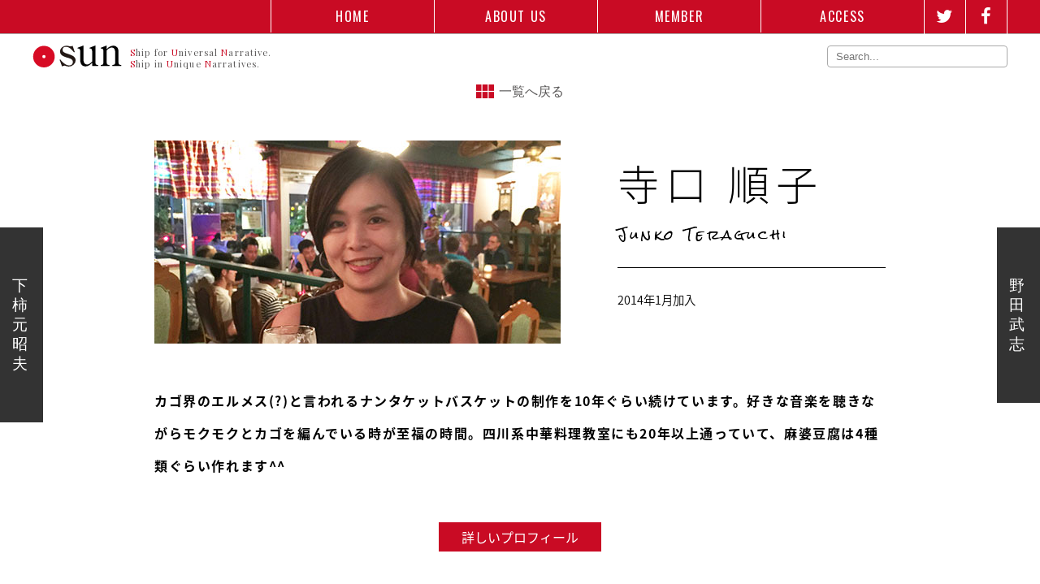

--- FILE ---
content_type: text/html; charset=UTF-8
request_url: http://sun-media.jp/member/teraguchi
body_size: 16114
content:
<!doctype html>
<html lang="ja"
	itemscope 
	itemtype="http://schema.org/Article" 
	prefix="og: http://ogp.me/ns#" >
<head>
<meta charset="UTF-8"/>
<meta name="viewport" content="width=device-width,content="width=1200", initial-scale=1.0"/>
<title>SUN</title>
<link rel="shortcut icon" type="image/ico" href="/img/favicon.ico" />
<meta name="description" content=""/>
<meta name="copyright" content=""/>
<link rel="stylesheet" href="http://sun-media.jp/wp-content/themes/sun/css/reset.css"/>
<script src="//ajax.googleapis.com/ajax/libs/jquery/2.1.0/jquery.min.js"></script>
<script src="http://maps.google.com/maps/api/js?sensor=false"></script>
<script src="http://sun-media.jp/wp-content/themes/sun/js/common.js"></script>

<script src="http://sun-media.jp/wp-content/themes/sun/js/jquery.bxslider/jquery.bxslider.min.js"></script>
<link href="http://sun-media.jp/wp-content/themes/sun/js/jquery.bxslider/jquery.bxslider.css" rel="stylesheet" />

<script src="http://sun-media.jp/wp-content/themes/sun/js/infiniteslide-master/infiniteslide.js"></script>
<script src="http://sun-media.jp/wp-content/themes/sun/js/infiniteslide-master/jquery.pause.min.js"></script>

<script src="http://sun-media.jp/wp-content/themes/sun/js/infinite-scroll-master/jquery.infinitescroll.min.js"></script>

<script src="http://sun-media.jp/wp-content/themes/sun/js/smoothScroll.js"></script>

<link rel="stylesheet" href="http://maxcdn.bootstrapcdn.com/font-awesome/4.3.0/css/font-awesome.min.css">
<link href='http://fonts.googleapis.com/css?family=Oswald|Playfair+Display|Josefin+Slab|Rock+Salt|Josefin+Sans' rel='stylesheet' type='text/css'>
<link rel="stylesheet" href="//fonts.googleapis.com/earlyaccess/notosansjapanese.css">

<link rel="stylesheet" href="http://sun-media.jp/wp-content/themes/sun/css/style.css?1454541874"/>

<link rel='dns-prefetch' href='//s.w.org' />
		<script type="text/javascript">
			window._wpemojiSettings = {"baseUrl":"https:\/\/s.w.org\/images\/core\/emoji\/2.3\/72x72\/","ext":".png","svgUrl":"https:\/\/s.w.org\/images\/core\/emoji\/2.3\/svg\/","svgExt":".svg","source":{"concatemoji":"http:\/\/sun-media.jp\/wp-includes\/js\/wp-emoji-release.min.js?ver=4.8.1"}};
			!function(a,b,c){function d(a){var b,c,d,e,f=String.fromCharCode;if(!k||!k.fillText)return!1;switch(k.clearRect(0,0,j.width,j.height),k.textBaseline="top",k.font="600 32px Arial",a){case"flag":return k.fillText(f(55356,56826,55356,56819),0,0),b=j.toDataURL(),k.clearRect(0,0,j.width,j.height),k.fillText(f(55356,56826,8203,55356,56819),0,0),c=j.toDataURL(),b===c&&(k.clearRect(0,0,j.width,j.height),k.fillText(f(55356,57332,56128,56423,56128,56418,56128,56421,56128,56430,56128,56423,56128,56447),0,0),b=j.toDataURL(),k.clearRect(0,0,j.width,j.height),k.fillText(f(55356,57332,8203,56128,56423,8203,56128,56418,8203,56128,56421,8203,56128,56430,8203,56128,56423,8203,56128,56447),0,0),c=j.toDataURL(),b!==c);case"emoji4":return k.fillText(f(55358,56794,8205,9794,65039),0,0),d=j.toDataURL(),k.clearRect(0,0,j.width,j.height),k.fillText(f(55358,56794,8203,9794,65039),0,0),e=j.toDataURL(),d!==e}return!1}function e(a){var c=b.createElement("script");c.src=a,c.defer=c.type="text/javascript",b.getElementsByTagName("head")[0].appendChild(c)}var f,g,h,i,j=b.createElement("canvas"),k=j.getContext&&j.getContext("2d");for(i=Array("flag","emoji4"),c.supports={everything:!0,everythingExceptFlag:!0},h=0;h<i.length;h++)c.supports[i[h]]=d(i[h]),c.supports.everything=c.supports.everything&&c.supports[i[h]],"flag"!==i[h]&&(c.supports.everythingExceptFlag=c.supports.everythingExceptFlag&&c.supports[i[h]]);c.supports.everythingExceptFlag=c.supports.everythingExceptFlag&&!c.supports.flag,c.DOMReady=!1,c.readyCallback=function(){c.DOMReady=!0},c.supports.everything||(g=function(){c.readyCallback()},b.addEventListener?(b.addEventListener("DOMContentLoaded",g,!1),a.addEventListener("load",g,!1)):(a.attachEvent("onload",g),b.attachEvent("onreadystatechange",function(){"complete"===b.readyState&&c.readyCallback()})),f=c.source||{},f.concatemoji?e(f.concatemoji):f.wpemoji&&f.twemoji&&(e(f.twemoji),e(f.wpemoji)))}(window,document,window._wpemojiSettings);
		</script>
		<style type="text/css">
img.wp-smiley,
img.emoji {
	display: inline !important;
	border: none !important;
	box-shadow: none !important;
	height: 1em !important;
	width: 1em !important;
	margin: 0 .07em !important;
	vertical-align: -0.1em !important;
	background: none !important;
	padding: 0 !important;
}
</style>
<link rel='https://api.w.org/' href='http://sun-media.jp/wp-json/' />
<link rel="alternate" type="application/json+oembed" href="http://sun-media.jp/wp-json/oembed/1.0/embed?url=http%3A%2F%2Fsun-media.jp%2Fmember%2Fteraguchi%2F" />
<link rel="alternate" type="text/xml+oembed" href="http://sun-media.jp/wp-json/oembed/1.0/embed?url=http%3A%2F%2Fsun-media.jp%2Fmember%2Fteraguchi%2F&#038;format=xml" />

<script>
  (function(i,s,o,g,r,a,m){i['GoogleAnalyticsObject']=r;i[r]=i[r]||function(){
  (i[r].q=i[r].q||[]).push(arguments)},i[r].l=1*new Date();a=s.createElement(o),
  m=s.getElementsByTagName(o)[0];a.async=1;a.src=g;m.parentNode.insertBefore(a,m)
  })(window,document,'script','//www.google-analytics.com/analytics.js','ga');
  ga('create', 'UA-56945630-1', 'auto');
  ga('send', 'pageview');
</script>
</head>




<body id="author">
<header>
	<nav class="wrapper cf">
		<img src="/img/logo_white.svg" alt="SUN" class="header_logo">
		<ul class="cf">
			<li><a href="/">HOME</a></li>
			<li><a href="/aboutus/">ABOUT US</a></li>
			<li><a href="/members/">MEMBER</a></li>
			<li><a href="/access/">ACCESS</a></li>
			<li class="narrow sns_icon"><a class="twitter" href="https://twitter.com/SUNsACT" target="_blank"><i class="fa fa-twitter"></i></a></li>
			<li class="narrow sns_icon"><a class="facebook" href="https://www.facebook.com/sunsact/" target="_blank"><i class="fa fa-facebook"></i></a></li>
		</ul>
	</nav>
</header>
<div class="header_sub">
	<div class="wrapper cf">
		<div class="logo">
			<h1><a href="/"><img src="/img/logo_red.svg" alt="SUN"></a><p><em>S</em>hip for <em>U</em>niversal <em>N</em>arrative.<br><em>S</em>hip in <em>U</em>nique <em>N</em>arratives.</p></h1>
		</div>
		<form action="http://sun-media.jp"><input type="text" class="search" id="s" name="s" placeholder="Search..." maxlength="100"></form>
	</div>
</div>
<script>
$(function(){
	$(window).scroll(function(){
		if($(window).scrollTop() > 61){
			$("img.header_logo").fadeIn("fast");
		}else{
			$("img.header_logo").fadeOut("slow");
		};
	});
});
</script><div class="pankuzu">
	<div class="wrapper">
		<p><a href="/">HOME</a> &gt; <a href="/members/">MEMBERS</a> &gt; 寺口 順子</p>
	</div>
</div>

<div class="wrapper">
	<ul class="navi cf">
		<li>&nbsp;<!--<a href="/member/shimokakimoto">下柿元 昭夫</a>--></li>
		<li><a href="/members/">一覧へ戻る</a></li>
		<li>&nbsp;<!--<a href="/member/noda">野田 武志</a>--></li>
	</ul>
</div>

<a class="fixed_member_link before" href="/member/shimokakimoto">下柿元 昭夫</a><a class="fixed_member_link next" href="/member/noda">野田 武志</a>
<div class="author_profile">
	<div class="author_main_area cf">
		<img class="author_img" src="http://sun-media.jp/wp-content/uploads/2016/01/teraguchi-1.jpg">
		<div class="attributes">
			<p class="name">寺口 順子</p>
			<p class="name_en">Junko Teraguchi</p>
			<p class="title">2014年1月加入</p>
			<p class="sns"></p>
		</div>
	</div>
	<p class="profile1">カゴ界のエルメス(?)と言われるナンタケットバスケットの制作を10年ぐらい続けています。好きな音楽を聴きながらモクモクとカゴを編んでいる時が至福の時間。四川系中華料理教室にも20年以上通っていて、麻婆豆腐は4種類ぐらい作れます^^</p>
	<a href="javascript:void(0);" class="more">詳しいプロフィール</a>
	<p class="profile2 hide"> 短大英語科卒業後、総合商社に入社。仕事の傍ら翻訳学校で学び字幕翻訳者となる。ドラマ、ドキュメンタリー、映画などの字幕を手掛けるが、翻訳の仕事は休業中。現在はドイツ系自動車部品メーカーに入社し、営業部にてセールスプランニングの仕事を担当。ずっと海外との繋がりの中で仕事をするうちに、日本の文化や精神を世界に伝える仕事がしたいと考えるようになっている。</p>
</div>





<div class="wrapper">
	<section class="article_list_area">
		<h1>関連記事<span>&nbsp;</span></h1>
		<div id="infinite" class="articles cf">
			<div class="item ">
	<a href="http://sun-media.jp/2016/02/13/%e6%9c%a8%e6%88%b8%e3%81%8c%e8%ac%9b%e6%bc%94%ef%bc%81%e3%80%8c%e3%83%a9%e3%82%a4%e3%83%95%e3%82%b9%e3%82%bf%e3%82%a4%e3%83%ab%e3%81%a8%e3%81%97%e3%81%a6%e3%81%ae%e3%83%94%e3%83%bc%e3%82%b9%e3%82%a2/">
		<img width="366" height="241" src="http://sun-media.jp/wp-content/uploads/2016/02/12734028_1164894070202487_4530914777598746766_n-366x241.jpg" class="eyecatch wp-post-image" alt="" />		<h2>木戸が講演！「ライフスタイルとしてのピースアクション」</h2>
		<div class="info cf">
			<img src="http://sun-media.jp/wp-content/uploads/2016/01/kido.jpg" alt="木戸 寛孝"><span class="author">木戸 寛孝</span>
			<span class="date"><i class="fa fa-clock-o"></i>2016.02.13</span>
		</div>
	</a>
</div><div class="item ">
	<a href="http://sun-media.jp/2016/01/11/2016%e5%b9%b4%e3%81%ae%e3%82%b9%e3%82%bf%e3%83%bc%e3%83%88%e3%81%afrun%ef%bc%86%e3%83%93%e3%83%bc%e3%82%ac%e3%83%b3%ef%bc%81/">
		<img width="366" height="241" src="http://sun-media.jp/wp-content/uploads/2016/01/FullSizeRender-1-366x241.jpg" class="eyecatch wp-post-image" alt="" />		<h2>2016年のスタートはRUN＆ビーガン！</h2>
		<div class="info cf">
			<img src="http://sun-media.jp/wp-content/uploads/2016/01/kido.jpg" alt="木戸 寛孝"><span class="author">木戸 寛孝</span>
			<span class="date"><i class="fa fa-clock-o"></i>2016.01.11</span>
		</div>
	</a>
</div><div class="item nmr">
	<a href="http://sun-media.jp/2015/12/22/sun-web-renewal/">
		<img width="366" height="241" src="http://sun-media.jp/wp-content/uploads/2015/12/renewal-2-366x241.png" class="eyecatch wp-post-image" alt="" />		<h2>SUN-Webサイトをリニューアルしました</h2>
		<div class="info cf">
			<img src="http://sun-media.jp/wp-content/uploads/2016/01/yamaguchi.jpg" alt="山口 俊明"><span class="author">山口 俊明</span>
			<span class="date"><i class="fa fa-clock-o"></i>2015.12.22</span>
		</div>
	</a>
</div><div class="item ">
	<a href="http://sun-media.jp/2015/10/17/%e3%82%b9%e3%83%8e%e3%83%bc%e3%83%94%e3%83%bc%e3%82%af%e6%9c%ac%e7%a4%be%e3%81%ae%e3%82%ad%e3%83%a3%e3%83%b3%e3%83%97%e5%a0%b4%e3%81%a7%e5%90%88%e5%ae%bf%ef%bc%81/">
		<img width="366" height="241" src="http://sun-media.jp/wp-content/uploads/2015/10/12112088_1096526167039278_1409053677394625776_n-366x241.jpg" class="eyecatch wp-post-image" alt="" />		<h2>スノーピーク本社のキャンプ場で合宿！</h2>
		<div class="info cf">
			<img src="http://sun-media.jp/wp-content/uploads/2016/01/kido.jpg" alt="木戸 寛孝"><span class="author">木戸 寛孝</span>
			<span class="date"><i class="fa fa-clock-o"></i>2015.10.17</span>
		</div>
	</a>
</div><div class="item ">
	<a href="http://sun-media.jp/2015/07/26/%e9%9d%92%e5%b1%b1azito%e3%80%81%e5%bc%95%e8%b6%8a%e3%81%97%e3%81%ae%e3%81%8a%e7%9f%a5%e3%82%89%e3%81%9b%ef%bc%81/">
		<img width="366" height="241" src="http://sun-media.jp/wp-content/uploads/2016/01/11703374_1048588601833035_6424730913251343381_n-366x241.jpg" class="eyecatch wp-post-image" alt="" />		<h2>青山AZITO、引越しのお知らせ！</h2>
		<div class="info cf">
			<img src="http://sun-media.jp/wp-content/uploads/2016/01/kido.jpg" alt="木戸 寛孝"><span class="author">木戸 寛孝</span>
			<span class="date"><i class="fa fa-clock-o"></i>2015.07.26</span>
		</div>
	</a>
</div><div class="item nmr">
	<a href="http://sun-media.jp/2015/07/12/%e7%a6%8f%e5%b3%b6%e3%81%a7%e5%90%88%e5%ae%bf%ef%bc%81%e3%80%8cfor%e5%ba%a7rest-2015%e3%80%8d%e3%81%ab%e5%8f%82%e5%8a%a0%e3%80%82/">
		<img width="366" height="241" src="http://sun-media.jp/wp-content/uploads/2016/01/10501802_1040921615933067_8860779267333171746_n-366x241.jpg" class="eyecatch wp-post-image" alt="" />		<h2>福島で合宿！「FOR座REST2015」に参加。</h2>
		<div class="info cf">
			<img src="http://sun-media.jp/wp-content/uploads/2016/01/kido.jpg" alt="木戸 寛孝"><span class="author">木戸 寛孝</span>
			<span class="date"><i class="fa fa-clock-o"></i>2015.07.12</span>
		</div>
	</a>
</div><div class="item ">
	<a href="http://sun-media.jp/2015/07/11/%e7%a6%8f%e5%b3%b6%e5%90%88%e5%ae%bf%e3%80%82%e5%ae%89%e9%81%94%e5%a4%aa%e8%89%af%e5%b1%b1%e3%82%92%e3%83%88%e3%83%ac%e3%82%a4%e3%83%ab%ef%bc%81/">
		<img width="366" height="241" src="http://sun-media.jp/wp-content/uploads/2016/01/11218974_1040246869333875_4956961592410926756_n-366x241.jpg" class="eyecatch wp-post-image" alt="" />		<h2>福島合宿。安達太良山をトレイル！</h2>
		<div class="info cf">
			<img src="http://sun-media.jp/wp-content/uploads/2016/01/kido.jpg" alt="木戸 寛孝"><span class="author">木戸 寛孝</span>
			<span class="date"><i class="fa fa-clock-o"></i>2015.07.11</span>
		</div>
	</a>
</div>		</div>
		<div class="pager">
		        	</div>
    	<!--
		<script>
		$(function(){
			$('#infinite').infinitescroll({
				navSelector  : ".pager",
				nextSelector : ".pager a",
				itemSelector : ".item",
				msgText      : "loading...",
				finishedMsg  : "",
			});
		});
		</script>
		-->
	</section>
</div>

<footer>
	<div class="footer_top">
		<div class="wrapper footer_links cf">
			<div class="col menu">
				<h5>MENU</h5>
				<ul>
					<li><a href="/aboutus/">ABOUT US</a></li>
					<li><a href="/members/">MEMBER</a></li>
					<li><a href="/access/">ACCESS</a></li>
				</ul>
			</div>
			<div class="col members cf">
								<h5>MEMBERS</h5>
				<ul>
														<li><a href="/member/amino">網野 香奈江</a></li>
															<li><a href="/member/ikeda">池田 秀一</a></li>
															<li><a href="/member/ishii">石井 智康</a></li>
															<li><a href="/member/izu">伊豆 昭美</a></li>
															<li><a href="/member/katsura">桂 正典</a></li>
										</ul><ul>					<li><a href="/member/kawaguchi">川口 美貴</a></li>
															<li><a href="/member/kido">木戸 寛孝</a></li>
															<li><a href="/member/kodama">兒玉 義徳</a></li>
															<li><a href="/member/shinozuka">篠塚 木里人</a></li>
															<li><a href="/member/shibata">柴田 修</a></li>
										</ul><ul>					<li><a href="/member/shimokakimoto">下柿元 昭夫</a></li>
															<li><a href="/member/teraguchi">寺口 順子</a></li>
															<li><a href="/member/noda">野田 武志</a></li>
															<li><a href="/member/hamaki">濱木 珠恵</a></li>
															<li><a href="/member/matsuda">松田 創</a></li>
										</ul><ul>					<li><a href="/member/mikami">三上 久美</a></li>
															<li><a href="/member/asano">水野 有紀</a></li>
															<li><a href="/member/minami">南 伸二</a></li>
															<li><a href="/member/morita">森田 浩行</a></li>
															<li><a href="/member/moriyama">守山 みのり</a></li>
										</ul><ul>					<li><a href="/member/monden">門田 薫</a></li>
															<li><a href="/member/yabuta">薮田 陽子</a></li>
															<li><a href="/member/yamaguchi">山口 俊明</a></li>
									</ul>
			</div>
		</div>
	</div>
	<div class="wrapper footer_bottom cf">
		<img src="/img/logo_white.svg" alt="SUN" class="footer_logo">
		<address>〒105-0003 東京都港区西新橋二丁目15-17  リッツ虎ノ門4F-BC<br>TEL:03-6438-9442</address>
		<small>Copyright &copy; SUN All Rights Reserved.</small>
	</div>
</footer>
</body>
</html>

--- FILE ---
content_type: text/css
request_url: http://sun-media.jp/wp-content/themes/sun/css/style.css?1454541874
body_size: 22450
content:
@CHARSET "UTF-8";

/*************************************
 * common
 ************************************/
html{
	width:100%;
}
body{
	font-family: Verdana, "游ゴシック", YuGothic, "Hiragino Kaku Gothic ProN", Meiryo, sans-serif;
	color:#595757;
	line-height:1.3;
	font-size:1em;
	min-width:1200px;
}
a:link,
a:visited,
a:hover,
a:active{color:#595757;text-decoration:none;}

a.readmore:link,
a.readmore:visited,
a.readmore:hover,
a.readmore:active{color:#5CB5CA;}

section{
	width:100%;
}
.m_font{
    font-family: "Times New Roman", "游明朝", YuMincho, "Hiragino Mincho ProN", "HG明朝E","ＭＳ Ｐ明朝",Meiryo, serif;
}
.cf:before,
.cf:after {
    content: " ";
    display: table;
}
.cf:after {
    clear: both;
}
.cf {
    *zoom: 1;
}

.wrapper{
	width:1200px;
	margin:0 auto;
	overflow:hidden;
}
div.center{
	margin:0 auto;
}
hr{
	height:1px;
	background-color:#aaa;
}
.bg_gray{
	background-color:#f4f4f4;
}
.cd_fixed_bg {
	min-height: 100% !important;
	background-size: cover !important;
	background-attachment: fixed !important;
	background-repeat: no-repeat !important;
	background-position: center center !important;
}


/*************************************
 * header
 ************************************/
header{
	width:100%;
	border-bottom:1px solid #aaa;
	background-color:#c90b24;
	height:41px;
	position:fixed;
	top:0;
	z-index: 999;
}
header img.header_logo{
	float:left;
	width:auto;
	height:23px;
	padding-top:9px;
	display:none;
}
header ul{
	float:right;
}
header ul li{
	float:left;
	border-left:1px solid #fff;
	font-family:'Oswald', sans-serif;
	font-weight:400;
	letter-spacing:0.1em;
	color:#fff;
	height:100%;
}
header ul li:last-child{
	border-right:1px solid #fff;
}
header ul li a{
	display:block;
	width:200px;
	padding:10px 0;
	color:#fff;
	text-align:center;
}
header ul li a:link,header ul li a:visited,header ul li a:hover,header ul li a:active{
	color:#fff;
}
header ul li.narrow a{
	width:50px;
	height:41px;
}
header ul li.sns_icon a{
	font-size:22px;
	padding:0;
	margin-top:4px;
}
div.header_sub{
	padding:56px 0 15px 0;
	position:relative;
}
div.header_sub .logo{
	float:left;
}
div.header_sub .logo img{
	margin-right:10px;
	height:27px;
	width:110px;
}
div.header_sub .logo p{
	display:inline-block;
	height:27px;
	font-family:'Playfair Display', sans-serif;
	font-weight:400;
	font-size:0.7em;
	letter-spacing: 0.1em;
}
div.header_sub .logo p em{
	color:#c90b24;
}
div.header_sub form{
	float:right;
}
div.header_sub form input{
	border-radius:4px;
	padding:5px 10px;
	border:1px solid #aaa;
	font-size:0.8em;
	width:200px;
	color:#bbb;
}

#top h2.key_message{
	font-size:1.4em;
	text-align:center;
	margin-top:120px;
	color:#c90b24;
}
#top h2.key_message img{
	display:block;
	width:auto;
	height:35px;
	margin:0 auto;
	padding-bottom:20px;
}

/*************************************
 * index slider
 ************************************/
#top #slider-wrapper,.bx-wrapper{
	width:100%;
	height:450px;
	background: repeating-linear-gradient(
	  45deg,
	  #ccc,
	  #ccc 10px,
	  #fff 10px,
	  #fff 20px
	);
}
#top #slider .slide{
	text-align:center;
	width:1200px;
	background-color:#fff;
	margin:0 auto;
	height:450px;
	color:#fff;
}
#top #slider .slide1{background:url(/img/slider_bg1.jpg) no-repeat center center #fff;}
#top #slider .slide2{background:url(/img/slider_bg2.jpg) no-repeat center center #fff;}
#top #slider .slide3{background:url(/img/slider_bg3.jpg) no-repeat center center #fff;}
#top #slider .slide strong{
	font-family:'Josefin Slab', serif;
	font-size:3em;
	letter-spacing:0.1em;
	display:block;
	margin-bottom:20px;
	padding-top:150px;
}
#top #slider .slide strong em{
	color:#c90b24;
	font-weight:bold;
}
#top #slider .slide p{
	font-size:2.5em;	
}

.bx-wrapper .bx-viewport {
	-moz-box-shadow:none;
	-webkit-box-shadow:none;
	box-shadow:none;
	border:none;
	background-color:transparent;
	left:0;
}
.bx-wrapper .bx-pager.bx-default-pager a {
	background:#aaa;
}
.bx-wrapper .bx-pager.bx-default-pager a:hover,
.bx-wrapper .bx-pager.bx-default-pager a.active {
	background:#c90b24;
}


/*************************************
 * section
 ************************************/
section.article_list_area{
	padding:120px 0 70px 0;
}
section.article_list_area h1{
	font-size:1.9em;
	font-weight:normal;
	color:#C90B24;
	text-align:center;
	padding-top:7px;
	margin-bottom:20px;
	background: url(/img/section_title_bg_line.png) no-repeat top center;
	letter-spacing:0.1em;
}
section.article_list_area h1 span{
	display:block;
	font-size:0.5em;
	color:#aaa;
	padding-bottom:30px;
}
section.article_list_area h1.face{
	margin-bottom:60px;
	background:none;
}
section.article_list_area h1.face img{
    border-radius: 80px;
    height: auto;
    width: 80px;
}
section.my_articles{
	padding-top:40px;
	padding-bottom:0px;
}
a.read_more{
	display:block;
	width:300px;
	margin:0 auto;
	margin-top:25px;
	padding:15px 25px;
	background-color:#C90B24;
	color:#fff;
	font-size:1.2em;
	text-align:center;
}

.articles{
	postion:relative;
}
.articles .item{
	width:366px;
	margin-right:45px;
	margin-bottom:50px;
    display:inline-block;
	/display:inline;
	/zoom:1;
	vertical-align:top;
}
.articles .item.nmr{
	margin-right:0px !important;
}
.articles .item h2{
	line-height:1.5;
	font-weight:bold;
	margin-top:7px;
	margin-bottom:7px;
	color:#000;
	font-size:1.1em;
}
.articles .item img.eyecatch{
	width:364px;
	height:239px;
	margin:0;
	padding:0;
	border:1px solid #bbb;
}
.articles .item .info{
	padding:7px 5px 5px 5px;
}
.articles .item .info img{
	width:30px;
	height:auto;
	border-radius:30px;
	-webkit-border-radius:30px;
	-moz-border-radius:30px;
	float:left;
}
.articles .item .info span.author{
	display:inline-block;
	height:30px;
	font-size:0.9em;
	padding-left:10px;
	padding-top:5px;
	color:#C90B24;
	float:left;
}
.articles .item .info span.date{
	display:inline-block;
	font-size:0.8em;
	float:right;
	font-family:'Oswald', sans-serif;
	letter-spacing:0.2em;
	padding-top:6px;
}
.articles .item .info span.date i{
	display:inline-block;
	font-size:1.2em;
	margin-right:3px;
}


/*************************************
 * members
 ************************************/
#top section.members{
	width:100%;
	background-color:#f4f4f4;
	text-align:center;
	padding-top:60px;
}
#top section.members .member_slide ul li{
	width:180px;
	height:180px;
	text-align:center;
	overflow:hidden;
}
#top section.members .member_slide ul li img{
	width:150px;
	height:auto;
	border-radius:150px;
	-webkit-border-radius:150px;
	-moz-border-radius:150px;
	transition:0.5s;
}
#top section.members .member_slide ul li img:hover{
	-moz-transform: rotateY(180deg);
	-webkit-transform: rotateY(180deg);
	-o-transform: rotateY(180deg);
	-ms-transform: rotateY(180deg);
}
#top section.members a.more{
	display:inline-block;
	padding:6px 15px;
	background-color:#C90B24;
	color:#fff;
}
#top section.members #members_slider_1{
	padding-bottom:30px;
}

#members #members_header{
	height:350px;
	width:100%;
	background: url(/img/members_head_bg.jpg) repeat-x center center;
}
#members section.members{
	width:100%;
	text-align:center;
	margin-top:60px;
}
#members section.members h1{
	font-size:1.9em;
	font-weight:normal;
	color:#C90B24;
	text-align:center;
}
#members section.members h1 span{
	display:block;
	font-size:0.4em;
	color:#595757;
	padding-top:7px;
	padding-bottom:30px;
}
#members section.members ul.middle{
	margin:0 auto;
	padding-top:40px;
	margin-bottom:40px;
	width:1200px;
}
#members section.members ul.middle li{
	width:240px;
	height:300px;
	float:left;
	text-align:center;
	overflow:hidden;
}
#members section.members ul.middle li img{
	width:180px;
	height:auto;
	border-radius:180px;
	-webkit-border-radius:180px;
	-moz-border-radius:180px;
	transition:0.5s;
}
#members section.members ul.middle li img:hover{
	-moz-transform: rotateY(180deg);
	-webkit-transform: rotateY(180deg);
	-o-transform: rotateY(180deg);
	-ms-transform: rotateY(180deg);
}
#members section.members ul.middle li span,
#members section.members ul.middle li strong{
	display:block;
}
#members section.members ul.middle li span{
	font-size:0.7em;
	padding:15px 0 5px 0;
}
#members section.members ul.middle li strong{
	font-size:1.1em;
	color:#C90B24;
}


/*************************************
 * author
 ************************************/
#author .article_list_area{
	padding-top:50px;
}
#author ul.navi{
	width:1200px;
	margin-bottom:50px;
}
#author ul.navi li{
	float:left;
}
#author ul.navi li:nth-child(1){
	width:450px;
	text-align:left;
}
#author ul.navi li:nth-child(1) a{
	background: url(/img/author_icon_prev.png) no-repeat left center;
	padding-left:22px;
}
#author ul.navi li:nth-child(2){
	width:300px;
	text-align:center;
}
#author ul.navi li:nth-child(2) a{
	background: url(/img/author_icon_back.png) no-repeat left center;
	padding-left:28px;
}
#author ul.navi li:nth-child(3){
	width:450px;
	text-align:right;
}
#author ul.navi li:nth-child(3) a{
	background: url(/img/author_icon_next.png) no-repeat right center;
	padding-right:22px;
}

#author div.author_profile{
	width:900px;
	margin:0 auto;
	color:#000;
	font-family: 'Noto Sans Japanese', serif;
}
#author div.author_profile div.author_main_area{
	margin-bottom:15px;
}
#author div.author_profile img.author_img{
	width:500px;
	height:250px;
	float:left;
}
#author div.attributes{
	float:left;
	width:330px;
	margin-top:20px;
	margin-left:70px;
}
#author div.attributes p.name{
	font-size:3.2em;
	margin-bottom:20px;
	font-weight:200;
	letter-spacing: 0.15em;
}
#author div.attributes p.name_en{
	font-family: 'Rock Salt', cursive;
	font-size:1em;
	letter-spacing: 0.2em;
}
#author div.attributes p.title{
	font-size:0.9em;
	font-weight:300;
	border-top:1px solid #000;
	margin-top:30px;
	padding-top:30px;
}
#author div.author_profile p.profile1{
	font-weight:bold;
	line-height:2.5;
	margin:50px 0;
	letter-spacing: 0.1em;
}
#author div.author_profile p.profile2{
	line-height:2;
	border-top:3px solid #ddd;
	border-bottom:3px solid #ddd;
	padding:20px 10px;
	margin-bottom:30px;
	display:none;
	font-weight:100;
	letter-spacing: 0.05em;
}
#author div.author_profile a.more{
	display:block;
	width:150px;
	margin:0 auto;
	margin-top:25px;
	padding:8px 25px;
	background-color:#C90B24;
	color:#fff;
	text-align:center;
}
#author a.fixed_member_link{
	display:block;
	position:fixed;
	top:50%;
	margin-top:-80px;
	background-color:#333;
	padding:60px 15px;
	color:#fff;
	width:1.2em;
	font-size:1.2em;
}
#author a.fixed_member_link.next{
	right:0;
}
#author a.fixed_member_link.before{
	left:0;
}

/*************************************
 * footer
 ************************************/
footer{
	width:100%;
	background-color:#C90B24;
	color:#fff;
	padding:70px 0;
	font-family:'Noto Sans Japanese', serif;
}
footer .footer_top .col{
	float:left;
}
footer .footer_top .col.menu{
	padding-right:60px;
}
footer .footer_top .col.members{
	padding-left:60px;
	border-left:1px solid #ba5159;
}
footer .footer_top .col.members ul{
	float:left;
	width:140px;
}
footer .footer_top h5{
	font-family: 'Josefin Sans', sans-serif;
	font-weight:300;
	font-size:1.4em;
	margin-bottom:10px;
	letter-spacing:0.1em;
}
footer .footer_top ul li{
	letter-spacing:0.1em;
	font-weight:100;
	font-size:1em;
	margin-bottom:10px;
}
footer .footer_top ul li:last-child{
	margin-bottom:0px;
}
footer ul li:before {
	font-family:FontAwesome;
	content:'\f105';
	padding-right:5px;
}

footer .footer_bottom{
	padding-top:50px;
	font-weight:100;
}
footer .footer_bottom .footer_logo {
	float:left;
	width:110px;
	height:27px;
	padding-top:5px;
	margin-right:20px;
}
footer .footer_bottom address{
	float:left;
	font-size:0.9em;
}
footer .footer_bottom small{
	font-size:0.9em;
	padding-top:0.9em;
	float:right;
}
footer ul li a{
	color:#fff !important;
}


/*************************************
 * single
 ************************************/
#single section.articles{
	padding:30px 0 50px 0;
}
#single section.articles h1{
	font-size:1.5em;
	font-weight:normal;
	padding-top:7px;
	background:none;
	color:#595757;
	text-align:center;
	margin-bottom:30px;
}
#single section.articles h1 p{
	padding-left:15px;
}
#single section.articles h1 strong{
	color:#C90B24;
	font-size:1em;
}
#single section.articles h1 img{
	width:80px;
	height:auto;
	border-radius:80px;
	-webkit-border-radius:80px;
	-moz-border-radius:80px;
}

div.pankuzu{
	background-color:#e6e6e6;
	padding:15px 0;
	margin-bottom:30px;
	font-size:0.9em;
	font-family:'Noto Sans Japanese', serif;
	display:none;
}

#single .content{
	margin-bottom:60px;
}
#single article{
	width:660px;
	padding:10px 0 10px;
	margin:0 50px;
	float:left;
}
#single article p.date{
	display:inline-block;
	font-size:0.9em;
	font-family: 'Oswald', sans-serif;
	letter-spacing: 0.2em;
	color:#aaa;
	text-align:right;
}
#single article p.date i{
	display:inline-block;
	font-size:1.2em;
	margin-right:3px;
}
#single article h1{
	font-weight:bold;
	font-size:1.7em;
	padding:5px 0 20px 0;
	color:#000;
	line-height:1.4;
	letter-spacing: 0.05em;
}
#single article img.eyecatch{
	height:auto;
	padding:5px;
	border:1px solid #f4f4f4;
}
#single article .article_content{
	line-height:2;
	color:#000;
}
#single article .sns_share{
	margin:30px 0;
}
#single article .sns_share .sns{
	width:100%;
	overflow:hidden;
}
#single article .sns_share .fb-like{
	width:70px !important;
	float:right;
	margin:0 auto;
	padding:3px 25px 0 25px;
    height:66px;
    margin-left:5px;
}
#single article .sns_share a {
    color:#fff;
    display:inline-block;
    float:right;
    height:68px;
    text-align:center;
    text-decoration: none;
    width:140px;
    margin-left:10px;
	border-radius:5px;
}
#single article .sns_share a i{
	font-size:31px;
	margin-top:14px;
}
#single article .sns_share p{
	font-size:9px;
}
#single article .sns_share a.share_fb {
    background-color: #3b5998;
}
#single article .sns_share a.share_tw {
    background-color: #00acee;
}
#single article .sns_share a.share_gp {
    background-color: #d43d37;
}

#single aside{
	width:180px;
	background-color:#fafafa;
	margin-top:10px;
	float:left;
	font-family:'Noto Sans Japanese', serif;
}
#single aside{
	padding:10px 20px;
	background-color:#fafafa;
	text-align:center;
}
#single aside p{
	color:#C90B24;
	padding-bottom:20px;
	padding-top:10px;
	font-weight:bold;
}
#single aside div.writer{
	margin-bottom:20px;
	padding-bottom:30px;
	border-bottom:1px solid #bbb;
}
#single aside div.writer img{
	width:80px;
	height:auto;
	border-radius:80px;
	-webkit-border-radius:80px;
	-moz-border-radius:80px;
}
#single aside div.writer span{
	display:block;
	margin-bottom:15px;
}
#single aside div.writer a{
	display:inline-block;
	width:50%;
	padding:6px 10px;
	background-color:#fff;
	color:#C90B24;
	border:1px solid #C90B24;
	font-size:0.8em;
}
#single aside div.related_members{
	padding-bottom:10px;
}
#single aside div.related_members ul{
	margin-left:10px;
}
#single aside div.related_members ul li{
	display:table;
	height:30px;
	margin-bottom:10px;
	font-size:0.9em;
	width:100%;
	text-align:left;
	color:#000;
}
#single aside div.related_members ul li:last-child{
	margin-bottom:0;
}
#single aside div.related_members ul li > *{
	display:table-cell;
	vertical-align:middle;
}
#single aside div.related_members ul li img{
	width:30px;
	height:auto;
	border-radius:30px;
	-webkit-border-radius:30px;
	-moz-border-radius:30px;
	padding:0;
	display:inline !important;
}
#single aside div.related_members ul li span{
	display:inline-block;
	margin-left:10px;
}
#single aside div.social{
	padding-bottom:20px;
}

div.normal_pager,
div.pager{
	text-align:center;
	margin:0 auto;
}
div.normal_pager a,
div.pager a{
	border:1px solid #aaa;
	padding:10px;
	background-color:#333;
	color:#fff;
	border-radius: 5px;
}
div.normal_pager a.prev,
div.normal_pager a.next,
div.pager a.prev,
div.pager a.next{
	padding-left:15px;
	padding-right:15px;
}
div.normal_pager span.current,
div.pager span.current{
	border:1px solid #aaa;
	padding:10px;
	border-radius: 5px;
}

#single aside#right_area{
	padding:0;
	width:220px;
}
#single aside#right_area #latest_articles p{
	padding-top:20px;
}
#single aside#right_area #latest_articles ul li{
	margin-bottom:7px;
	padding-bottom:7px;
	border-bottom:1px dashed #aaa;
}
#single aside#right_area #latest_articles ul li:first-child{
	padding-top:7px;
	border-top:1px dashed #aaa;
}
#single aside#right_area #latest_articles ul li:last-child{
	margin-bottom:1px;
	border-bottom:none;
}
#single aside#right_area #latest_articles ul li img{
	width:70px;
	height:50px;
	display:block;
	float:left;
}
#single aside#right_area #latest_articles ul li div{
	float:left;
	width:140px;
	margin-left:10px;
	font-size:0.8em;
	color:#000;
	text-align:left;
}
#single aside#right_area #latest_articles ul li div strong{
	display:block;
	margin-top:3px;
	color:#999;
	font-size:0.9em;
}
#single aside#right_area #latest_articles ul li div strong i{
	display:inline-block;
	margin-right:5px;
}

#single aside#right_area #archives p{
	padding-top:20px;
	border-top:20px solid #fff;
}
#single aside#right_area #archives{
	padding-bottom:1px;
}
#single aside#right_area #archives ul li{
	text-align:left;
	padding-left:20px;
	margin-bottom:5px;
	padding-bottom:5px;
	border-bottom:1px dashed #aaa;
}
#single aside#right_area #archives ul li:first-child{
	border-top:1px dashed #aaa;
	padding-top:5px;
}
#single aside#right_area #archives ul li:last-child{
	margin-bottom:0;
	border-bottom:none;
}
#single aside#right_area #archives ul li a:before {
	font-family:FontAwesome;
	content:'\f105';
	padding-right:10px;
}
#single aside#right_area #archives ul li a{
	color:#000;
	display:block;
	padding:5px 0;
	font-size:0.9em;
}

/*************************************
 * access
 ************************************/
#access #access_header{
	height:350px;
	width:100%;
	background: url(/img/access_head_bg.jpg) repeat-x center center;
}
#access section.access{
	margin-top:100px;
	margin-bottom:100px;
}
#access section.access h1{
	font-size:1.5em;
	font-weight:normal;
	color:#C90B24;
	text-align:center;
	padding-top:40px;
	background: url(/img/logo_blue.svg) no-repeat top center;
	background-size:35px 35px;
	margin-bottom:50px;
}
#access div#googlemap{
	padding:15px 0;
	margin-bottom:80px;
	height:500px;
}
#access div.recommended_spot{
	padding:15px 0;
	margin-bottom:80px;
}
#access div.recommended_spot p{
	text-align:center;
}
#access ul#marker_edit{
	display:table;
	width:800px;
	margin:0 auto;
	border:1px solid #ccc;
	margin-bottom:10px;
}
#access ul#marker_edit li{
	display:table-cell;
	text-align:center;
	padding:7px 0;
	cursor:pointer;
	background-color:#f3f3f3;
	border-right:1px solid #ccc;
}
#access ul#marker_edit li:hover,#access ul#marker_edit li.active{
	background-color:#C90B24;
	color:#fff;
}
#access ul#marker_edit li:last-child{
	border-right:none;
}

#access #azito_image{
	text-align:center;
	margin-bottom:80px;
}

#access table.info{
	border:1px solid #e3e3e3;
	margin:0 auto;
	font-family:'Noto Sans Japanese', serif;
	color:#000;
}
#access table.info tr{
	margin-bottom:10px;
	border-bottom:1px solid #e3e3e3;
}
#access table.info th,td{
	padding:15px;
}
#access table.info th{
	text-align:center;
	border-right:1px solid #e3e3e3;
	background-color:#f8f8f8;
}
#access table.info td{
	text-align:left;
}


/*************************************
 * aboutus
 ************************************/
#aboutus .pankuzu{
	margin-bottom:0px;
}
#aboutus .area_sun{
	height:600px;
	padding-top:20px;
	background: url(/img/abou_us_area_sun.jpg) no-repeat center center #fff;
	margin-bottom:70px;
}
#aboutus .area_sun strong{
	font-family: 'Josefin Slab', serif;
	font-size:3em;
	letter-spacing: 0.1em;
	display:block;
	margin-bottom:20px;
	text-align:center;
	color:#fff;
}
#aboutus .area_sun strong em{
	color:#c90b24;
}
#aboutus .area_sun p{
	font-size:1.2em;
	text-align:center;
	margin-top:50px;
}
#aboutus .area_sun h1{
	font-size:1.5em;
	font-weight:normal;
	text-align:center;
	color:#fff;
	margin-bottom:30px;
	margin-top:30px;
}
#aboutus .area_sun h1 em{
	color:#c90b24;
}
#aboutus .area_sun p{
	line-height:2;
	text-align:center;
	color:#fff;
}
#aboutus .area_sunsact{
	text-align:center;
	margin-bottom:20px;
}
#aboutus .area_sunsact h1{
	font-size:1.5em;
	font-weight:normal;
	color:#C90B24;
	text-align:center;
	padding-top:7px;
	background: url(/img/section_title_bg_line.png) no-repeat top center;
	margin-bottom:30px;
}
#aboutus .area_sunsact p{
	line-height:1.7;
	text-align:center;
	margin-bottom:20px;
}
#aboutus .area_sunsact div{
	background-color:#eaeaea;
	padding:20px 0;
	margin-bottom:20px;
}
#aboutus .area_sunsact div img{
	margin:0 auto;
	width:800px;
	height:auto;
	display:block;
	text-align:center;
}

#aboutus .area_act{
	background-color:#f7f8f8;
	margin-bottom:60px;
}
#aboutus .area_act .inner{
	position:relative;
	padding:60px 120px;
	background: url(/img/aboutus_sun_bg.png) no-repeat center center;
}
#aboutus .area_act .inner .c1{
	position:absolute;
	top:0px;
	left:50px;
}
#aboutus .area_act .inner .c2{
	position:absolute;
	bottom:0px;
	right:50px;
}
#aboutus .area_act strong{
	color:#C90B24;
	font-size:2em;
}
#aboutus .area_act h2{
	display:inline-block;
	margin-left:15px;
}
#aboutus .area_act h3{
	margin-bottom:25px;
	font-size:0.9em;
}
#aboutus .area_act p{
	margin-bottom:50px;
}
#aboutus .area_act span{
	color:#C90B24;
}

--- FILE ---
content_type: application/javascript
request_url: http://sun-media.jp/wp-content/themes/sun/js/common.js
body_size: 406
content:
$(function(){
	$("#author .author_profile a.more").click(function(){
		if($(this).parent().children("p.profile2").hasClass("hide")){
			$("#author .author_profile p.profile2").slideDown("fast");
			$(this).parent().children("p.profile2").removeClass("hide");
		}else{
			$("#author .author_profile p.profile2").slideUp("fast");
			$(this).parent().children("p.profile2").addClass("hide");
		}
	});
	
});




--- FILE ---
content_type: image/svg+xml
request_url: http://sun-media.jp/img/logo_red.svg
body_size: 1889
content:
<svg id="レイヤー_1" data-name="レイヤー 1" xmlns="http://www.w3.org/2000/svg" viewBox="0 0 73.47 18.3"><defs><style>.cls-1{fill:#d70b24;}.cls-2{fill:#231815;}</style></defs><title>red</title><path class="cls-1" d="M9.82,18.17a9,9,0,1,1,9-9A9,9,0,0,1,9.82,18.17Zm1.35-9A1.35,1.35,0,1,0,9.82,10.5,1.35,1.35,0,0,0,11.17,9.15Z" transform="translate(-0.83 0.13)"/><path class="cls-2" d="M32.84,8C30.93,7.11,28.61,6.64,27,5.82A2.66,2.66,0,0,1,25.3,3.45h0A2.78,2.78,0,0,1,28.24,1c2.88,0,4.94,2.47,6.62,4.61l0,0,0.67-.35L33.7,0l0,0a2.1,2.1,0,0,1-1.5.64h0c-1,0-2.22-.55-3.45-0.55h0c-2.72,0-5.42,1.92-5.48,4.76,0,2.27,1.42,3.41,3.32,4.22s4.19,1.22,5.74,2A2.7,2.7,0,0,1,34,13.56a0,0,0,0,0,0,0,3.17,3.17,0,0,1-3.26,2.93c-2.67,0-5.85-2.84-7.22-5l0,0-0.59.29,2,5.59,0,0a3.37,3.37,0,0,1,2-.68,4.26,4.26,0,0,1,1.33.31,7.39,7.39,0,0,0,2.28.47,6.14,6.14,0,0,0,3.87-1.46,4.86,4.86,0,0,0,1.83-3.61C36.23,10,34.76,8.83,32.84,8Z" transform="translate(-0.83 0.13)"/><path d="M53.09,15.39c-0.33-.56-0.31-1.43-0.32-3V-0.13L47.82,1.78V2.35A2.12,2.12,0,0,1,49.66,3a4,4,0,0,1,.4,2v8.27l0,0c-1.1,1.06-2.45,2.47-4.23,2.48a2.62,2.62,0,0,1-2.32-1.21A4.83,4.83,0,0,1,42.81,12V-0.13L37.87,1.78V2.35A2.12,2.12,0,0,1,39.7,3a4,4,0,0,1,.4,2v6.11a8.12,8.12,0,0,0,.83,4.48,4.15,4.15,0,0,0,3.58,1.72c2.06,0,3.88-1.34,5.32-2.77l0.26-.26V16.9h5V16.19C54,16.06,53.43,15.94,53.09,15.39Z" transform="translate(-0.83 0.13)"/><path d="M72.3,15.39C72,14.83,72,14,72,12.35V5.69c0-1.62,0-3.14-1.12-4.35A4.5,4.5,0,0,0,67.72,0a8,8,0,0,0-5.28,2.63L62.18,3V-0.13L57.23,1.78V2.35A2.12,2.12,0,0,1,59.06,3a3.94,3.94,0,0,1,.4,2v7.38c0,1.61,0,2.47-.31,3s-0.95.67-2,.8V16.9h7.35V16.19c-1.06-.13-1.66-0.26-2-0.8s-0.3-1.42-.31-3h0V3.91l0,0c1-1,2.46-2.3,4.06-2.31A2.54,2.54,0,0,1,68.86,3.2a8.55,8.55,0,0,1,.42,3.15v6c0,1.61,0,2.47-.32,3s-1,.67-2,0.8V16.9h7.38V16.19C73.24,16.06,72.63,15.94,72.3,15.39Z" transform="translate(-0.83 0.13)"/></svg>

--- FILE ---
content_type: image/svg+xml
request_url: http://sun-media.jp/img/logo_white.svg
body_size: 1852
content:
<svg id="レイヤー_1" data-name="レイヤー 1" xmlns="http://www.w3.org/2000/svg" viewBox="0 0 73.47 18.3"><defs><style>.cls-1{fill:#fff;}.cls-2{fill:#d70b24;}</style></defs><title>white</title><circle class="cls-1" cx="8.99" cy="9.31" r="8.99"/><circle class="cls-2" cx="8.99" cy="9.28" r="1.35"/><path class="cls-1" d="M32.84,8C30.93,7.11,28.61,6.64,27,5.82A2.66,2.66,0,0,1,25.3,3.45h0A2.78,2.78,0,0,1,28.24,1c2.88,0,4.94,2.47,6.62,4.61l0,0,0.67-.35L33.7,0l0,0a2.1,2.1,0,0,1-1.5.64h0c-1,0-2.22-.55-3.45-0.55h0c-2.72,0-5.42,1.92-5.48,4.76,0,2.27,1.42,3.41,3.32,4.22s4.19,1.22,5.74,2A2.7,2.7,0,0,1,34,13.56a0,0,0,0,0,0,0,3.17,3.17,0,0,1-3.26,2.93c-2.67,0-5.85-2.84-7.22-5l0,0-0.59.29,2,5.59,0,0a3.37,3.37,0,0,1,2-.68,4.26,4.26,0,0,1,1.33.31,7.39,7.39,0,0,0,2.28.47,6.14,6.14,0,0,0,3.87-1.46,4.86,4.86,0,0,0,1.83-3.61C36.23,10,34.76,8.83,32.84,8Z" transform="translate(-0.83 0.13)"/><path class="cls-1" d="M53.09,15.39c-0.33-.56-0.31-1.43-0.32-3V-0.13L47.82,1.78V2.35A2.12,2.12,0,0,1,49.66,3a4,4,0,0,1,.4,2v8.27l0,0c-1.1,1.06-2.45,2.47-4.23,2.48a2.62,2.62,0,0,1-2.32-1.21A4.83,4.83,0,0,1,42.81,12V-0.13L37.87,1.78V2.35A2.12,2.12,0,0,1,39.7,3a4,4,0,0,1,.4,2v6.11a8.12,8.12,0,0,0,.83,4.48,4.15,4.15,0,0,0,3.58,1.72c2.06,0,3.88-1.34,5.32-2.77l0.26-.26V16.9h5V16.19C54,16.06,53.43,15.94,53.09,15.39Z" transform="translate(-0.83 0.13)"/><path class="cls-1" d="M72.3,15.39C72,14.83,72,14,72,12.35V5.69c0-1.62,0-3.14-1.12-4.35A4.5,4.5,0,0,0,67.72,0a8,8,0,0,0-5.28,2.63L62.18,3V-0.13L57.23,1.78V2.35A2.12,2.12,0,0,1,59.06,3a3.94,3.94,0,0,1,.4,2v7.38c0,1.61,0,2.47-.31,3s-0.95.67-2,.8V16.9h7.35V16.19c-1.06-.13-1.66-0.26-2-0.8s-0.3-1.42-.31-3h0V3.91l0,0c1-1,2.46-2.3,4.06-2.31A2.54,2.54,0,0,1,68.86,3.2a8.55,8.55,0,0,1,.42,3.15v6c0,1.61,0,2.47-.32,3s-1,.67-2,0.8V16.9h7.38V16.19C73.24,16.06,72.63,15.94,72.3,15.39Z" transform="translate(-0.83 0.13)"/></svg>

--- FILE ---
content_type: text/plain
request_url: https://www.google-analytics.com/j/collect?v=1&_v=j102&a=442761312&t=pageview&_s=1&dl=http%3A%2F%2Fsun-media.jp%2Fmember%2Fteraguchi&ul=en-us%40posix&dt=SUN&sr=1280x720&vp=1280x720&_u=IEBAAEABAAAAACAAI~&jid=86386815&gjid=1710144757&cid=45867849.1762086959&tid=UA-56945630-1&_gid=684636879.1762086959&_r=1&_slc=1&z=1919075140
body_size: -284
content:
2,cG-HSSLTYMYET